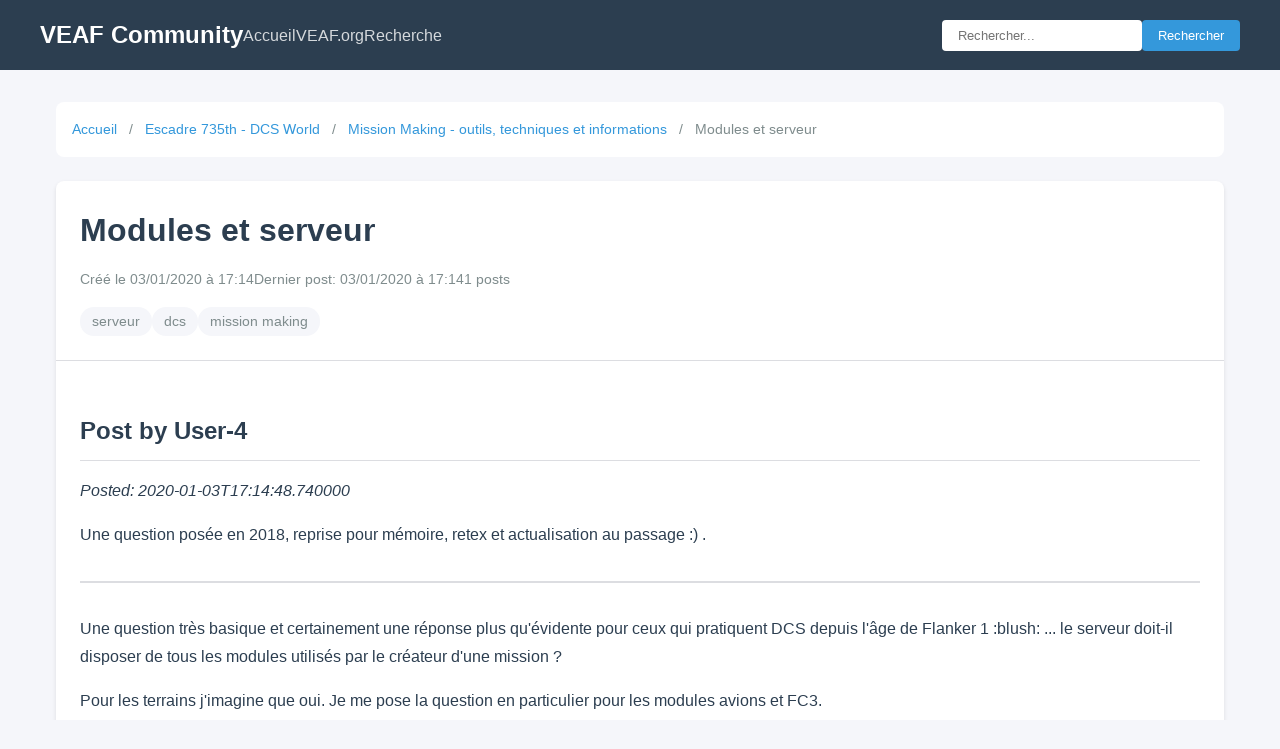

--- FILE ---
content_type: text/html; charset=utf-8
request_url: https://community.veaf.org/topic/27/modules-et-serveur
body_size: 3473
content:
<!DOCTYPE html>
<html lang="fr">
<head>
    <meta charset="UTF-8">
    <meta name="viewport" content="width=device-width, initial-scale=1.0">
    <title>Modules et serveur - VEAF Community</title>
    <link rel="stylesheet" href="/static/css/style.css">
</head>
<body>
    <header class="header">
        <div class="header-content">
            <a href="/" class="logo">VEAF Community</a>
            <nav class="nav">
                <a href="/">Accueil</a>
                <a href="https://www.veaf.org" target="_blank">VEAF.org</a>
                <a href="/search">Recherche</a>
            </nav>
            <form action="/search" method="get" class="search-form">
                <input type="text" name="q" placeholder="Rechercher..." value="">
                <button type="submit">Rechercher</button>
            </form>
        </div>
    </header>

    <main class="main">
        
<div class="container">
    <nav class="breadcrumb">
        <a href="/">Accueil</a>
        
        <span class="separator">/</span>
        <a href="/category/5/escadre-735th-dcs-world">Escadre 735th - DCS World</a>
        
        <span class="separator">/</span>
        <a href="/category/31/mission-making-outils-techniques-et-informations">Mission Making - outils, techniques et informations</a>
        
        <span class="separator">/</span>
        <span class="current">Modules et serveur</span>
    </nav>

    <article class="topic-detail">
        <header class="topic-header">
            <h1>
                
                
                Modules et serveur
            </h1>
            <div class="topic-info">
                <span class="topic-date">Créé le 03/01/2020 à 17:14</span>
                
                <span class="topic-last">Dernier post: 03/01/2020 à 17:14</span>
                
                <span class="topic-stats">1 posts</span>
            </div>
            
            <div class="topic-tags">
                
                <span class="tag">serveur</span>
                
                <span class="tag">dcs</span>
                
                <span class="tag">mission making</span>
                
            </div>
            
        </header>

        <div class="topic-content">
            <h2>Post by User-4</h2>
<p><em>Posted: 2020-01-03T17:14:48.740000</em></p>
<p>Une question posée en 2018, reprise pour mémoire, retex et actualisation au passage :) .</p>
<hr />
<p>Une question très basique et certainement une réponse plus qu'évidente pour ceux qui pratiquent DCS depuis l'âge de Flanker 1 :blush: ... le serveur doit-il disposer de tous les modules utilisés par le créateur d'une mission ?</p>
<p>Pour les terrains j'imagine que oui. Je me pose la question en particulier pour les modules avions et FC3. </p>
<hr />
<p>La réponse en 2018 : non pour les avions, oui pour les terrains.</p>
<p>Sauf erreur de ma part - me corriger si je dis une bêtise :blush: - depuis la sortie du <a href="https://www.digitalcombatsimulator.com/fr/downloads/world/server_beta/">serveur dédié DCS</a>, on n'a plus besoin des terrains non plus pour faire tourner un serveur qui propose une mission avec des modules terrains payants.</p>
        </div>
    </article>

    <div class="topic-actions">
        <a href="/category/31/mission-making-outils-techniques-et-informations" class="btn">Retour à la catégorie</a>
    </div>
</div>

    </main>

    <footer class="footer">
        <p>VEAF Community - Virtual European Air Force</p>
    </footer>
</body>
</html>